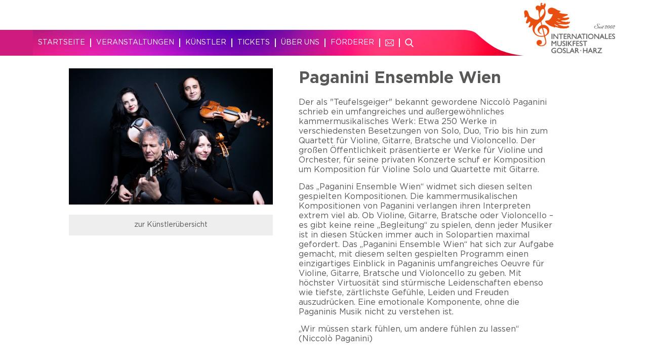

--- FILE ---
content_type: text/html; charset=utf-8
request_url: https://www.musikfest-goslar.de/artist/?k=304
body_size: 3068
content:
<!DOCTYPE html>
<html lang="de">
<head>

<meta charset="utf-8">
<!-- 
	This website is powered by TYPO3 - inspiring people to share!
	TYPO3 is a free open source Content Management Framework initially created by Kasper Skaarhoj and licensed under GNU/GPL.
	TYPO3 is copyright 1998-2018 of Kasper Skaarhoj. Extensions are copyright of their respective owners.
	Information and contribution at https://typo3.org/
-->

<base href="https://www.musikfest-goslar.de/">


<meta name="generator" content="TYPO3 CMS">
<meta name="viewport" content="width=device-width, initial-scale=1.0">


<link rel="stylesheet" type="text/css" href="typo3temp/Assets/ab07674ba5.css?1542790387" media="all">
<link rel="stylesheet" type="text/css" href="https://cdnjs.cloudflare.com/ajax/libs/slippry/1.4.0/slippry.min.css" media="all">
<link rel="stylesheet" type="text/css" href="https://cdnjs.cloudflare.com/ajax/libs/magnific-popup.js/1.1.0/magnific-popup.min.css" media="all">
<link rel="stylesheet" type="text/css" href="fileadmin/custom/style.css?1768473146" media="all">
<link rel="stylesheet" type="text/css" href="fileadmin/custom/responsive.css?1768469565" media="all">
<link rel="stylesheet" type="text/css" href="fileadmin/custom/fonts.css?1534235108" media="all">






<title>Paganini Ensemble Wien</title><title>Künstler&nbsp;- Musikfest-Goslar</title><link href="https://fonts.googleapis.com/css?family=Montserrat:400,600,700" rel="stylesheet">	<script type="text/javascript" src="https://ajax.googleapis.com/ajax/libs/jquery/1.6/jquery.min.js"></script>
	<script type="text/javascript" src="https://ajax.googleapis.com/ajax/libs/jqueryui/1.8/jquery-ui.min.js"></script>
	<link rel="stylesheet" href="https://ajax.googleapis.com/ajax/libs/jqueryui/1.8/themes/base/jquery-ui.css" type="text/css" media="all" />
	<link rel="stylesheet" href="https://static.jquery.com/ui/css/demo-docs-theme/ui.theme.css" type="text/css" media="all" />
</head>
<body id="p52">
<nav id="mainnav">
	<div class="wrapper nav">
		<div class="header">
			<div class="mobile-logo">
				<a href="./">
					<img src="./fileadmin/user_upload/logo_2022.png" title="zur Startseite" alt="Musikfest-Goslar Logo"> </a>
			</div>
			<div class="navigation_bar">
				<span>
					<div class="hamburger"></div>
				</span>
			</div>
			<ul class="navbar"><li><a href="startseite/" lang="de">Startseite</a></li><li><a href="veranstaltungen/" lang="de">Veranstaltungen</a><ul class="nav-dropdown"><div class="dropdown-wrapper"><a href="veranstaltungen/" lang="de">Alle Veranstaltungen</a><ul class="nav-dropdown-2"><a href="veranstaltungen/veranstaltungsarchiv/" lang="de">Veranstaltungsarchiv</a></ul><a href="internationales-musikfest/" lang="de">Internationales Musikfest Goslar</a><a href="music-meets-art/" lang="de">Music Meets Art</a><a href="klassik-im-klassenzimmer/" lang="de">Klassik im Klassenzimmer</a></div></ul></li><li><a href="kuenstler/" lang="de">Künstler</a></li><li><a href="https://musikfest-goslar.reservix.de/events" target="_blank" lang="de">Tickets</a></li><li><a href="ueber-uns/" lang="de">Über uns</a></li><li><a href="foerderer/" lang="de">Förderer</a></li><li class="nav-extra"> <a href="./kontakt"> <img src="../fileadmin/user_upload/icons/email.svg" alt="email"> </a> </li> <li class="nav-extra"> <a href="./suche"> <img src="../fileadmin/user_upload/icons/search.svg" alt="search"> </a> </li></ul>
			<a class="logo" href="./">
				<img src="./fileadmin/user_upload/logo_2022.png" title="zur Startseite" alt="Musikfest-Goslar Logo">
			</a>
		</div>
	</div>
</nav>
<!-- TYPO3SEARCH_begin -->

		
	






  


  








  






  




  
      <!-- Künstler Profilseite -->
      <div id="mainbody">
        <div class="wrapper">
          <div class="content">
            
    <div class="concert artist">
      <div class="left">
        
            <img class="concert-image" src="fileadmin/user_upload/kuenstler/PaganiniEnsemble_c_Oskar_Schmidt__Copy_.jpg" width="960" height="640" alt="Foto Paganini Ensemble copyright Oskar Schmidt" />
          
        <a class="back-button concert-button" href="kuenstler">zur Künstlerübersicht</a>
      </div>
      <div class="right">

        <div class="concert-header">
          
              <h1>Paganini Ensemble Wien</h1>
            
        </div>

        
          <p>Der als &quot;Teufelsgeiger&quot; bekannt gewordene Niccolò Paganini schrieb ein umfangreiches und außergewöhnliches kammermusikalisches Werk: Etwa 250 Werke in verschiedensten Besetzungen von Solo, Duo, Trio bis hin zum Quartett für Violine, Gitarre, Bratsche und Violoncello. Der großen Öffentlichkeit präsentierte er Werke für Violine und Orchester, für seine privaten Konzerte schuf er Komposition um Komposition für Violine Solo und Quartette mit Gitarre.</p>
<p>Das „Paganini Ensemble Wien“ widmet sich diesen selten gespielten Kompositionen. Die kammermusikalischen Kompositionen von Paganini verlangen ihren Interpreten extrem viel ab. Ob Violine, Gitarre, Bratsche oder Violoncello – es gibt keine reine „Begleitung“ zu spielen, denn jeder Musiker ist in diesen Stücken immer auch in Solopartien maximal gefordert. Das „Paganini Ensemble Wien“ hat sich zur Aufgabe gemacht, mit diesem selten gespielten Programm einen einzigartiges Einblick in Paganinis umfangreiches Oeuvre für Violine, Gitarre, Bratsche und Violoncello zu geben. Mit höchster Virtuosität sind stürmische Leidenschaften ebenso wie tiefste, zärtlichste Gefühle, Leiden und Freuden auszudrücken. Eine emotionale Komponente, ohne die Paganinis Musik nicht zu verstehen ist. </p>
<p>„Wir müssen stark fühlen, um andere fühlen zu lassen“ (Niccolò Paganini)</p>
<p style="text-align:justify; vertical-align:baseline">&nbsp;</p>
<p><a href="https://paganiniensemblewien.com/" title="Öffnet externen Link in neuem Fenster" target="_blank" class="external-link-new-window">www.paganiniensemblewien.com</a></p>
        

      </div>
    </div>
  
          </div>
        </div>
      </div>
    





		
	
<!-- <section id="meldung" class="id_52">
	<div class="wrapper">
		<h3>
			Freuen Sie sich mit uns auf das Musikfest 2019 vom 16. - 31. August und bis 8. September 2019.
		</h3>
	</div>
</section> -->
<!-- TYPO3SEARCH_end -->
<span id="scrollButton">
	<button onclick="goTop()"><img width="24" src="./fileadmin/user_upload/scrollTop.svg" alt="Scroll to Top"></button>
</span>
<footer>
	<div class="wrapper">
		<div class="footer">
			<ul class="footernav"><li><a href="kontakt/">Kontakt</a></li><li><a href="datenschutz/">Datenschutz</a></li><li><a href="impressum/">Impressum</a></li></ul>
			<div id="date">
				2026
				<!-- <img src="../fileadmin/user_upload/icons/date.svg" alt="Jahreszahl" /> -->
			</div>
			<ul class="footernav_social">
				<li>
					<a href="https://www.facebook.com/InternationalesMusikfestGoslarHarz/" target="_blank"
						title="Zur Facebook Seite" rel="noreferrer">
						<img src="../fileadmin/user_upload/icons/facebook.svg" alt="Facebook Logo" />
					</a>
				</li>

					<li>
					  <a href="https://www.instagram.com/musikfest_goslar/" target="_blank">
					    <img src="../fileadmin/user_upload/icons/instagram.svg" alt="">
					  </a>
					</li>

			</ul>
		</div>
	</div>
</footer>

<div id="ticker"><div class="close" id="warning-close"></div></div>

<script src="typo3temp/compressor/merged-07ca4a0b499dca630fda0f4a78d307e5-701beeb41500355f0182aef0cca4dbc0.js?1742801188" type="text/javascript"></script>


</body>
</html>

--- FILE ---
content_type: text/css; charset=utf-8
request_url: https://www.musikfest-goslar.de/fileadmin/custom/style.css?1768473146
body_size: 4733
content:
* {
  margin: 0;
  padding: 0;
  -webkit-box-sizing: border-box;
  box-sizing: border-box;
}

body {
  overflow-x: hidden;
  overflow-y: scroll;
  font-family: "Gotham Book", Arial, Helvetica, sans-serif;
  color: #585857;
}

/*
  Ticker (Warning)
*/

#ticker {
  display: none;
  position: fixed;
  bottom: 0;
  left: 0;
  z-index: 9999;
  background: rgba(232, 78, 14, 0.8);
  color: #fff;
  width: 100%;
  text-align: center;
}

#ticker p {
  margin: 0;
}

#ticker a {
  display: block;
  color: #fff;
  text-decoration: none !important;
  padding: 15px 60px;
}

#ticker .close {
  z-index: 450;
  position: absolute;
  cursor: pointer;
  right: 10px;
  width: 50px;
  display: -webkit-box;
  display: -ms-flexbox;
  display: flex;
  height: 100%;
  background-image: url(../user_upload/icons/cancel.svg);
  background-repeat: no-repeat;
  background-size: 40%;
  background-position: center;
  bottom: 0;
  -webkit-box-align: center;
  -ms-flex-align: center;
  align-items: center;
  -webkit-box-pack: center;
  -ms-flex-pack: center;
  justify-content: center;
}

h1 {
  margin-bottom: 45px;
  margin-left: -20px;
  font-size: 3rem;
  font-weight: 600;
  font-family: "Gotham", Arial, Helvetica, sans-serif;
  padding: 0;
  color: #fff;
  text-shadow: 0px 2px 8px #000000;
}

h2, h3, h4 {
  font-family: "Gotham", Arial, Helvetica, sans-serif;
  margin-bottom: 15px;
}

a {
  color: #cf1b7f;
  /* font-weight: bold; */
  text-decoration: none;
}

a:hover {
  text-decoration: underline;
}

.wrapper {
  margin: 0 auto;
  max-width: 1048px;
}

.wrapper.nav {
  max-width: 1150px;
}

.container {
  margin: 0 auto;
  max-width: 875px;
}

.ce-gallery img {
  width: 100%;
  height: auto;
}

.content .ce-div {
  margin-top: 25px;
  width: 100%;
  float: left;
  border: 1px solid #eeeeee;
}

.header {
  width: 100%;
  height: 100px;
  position: relative;
  margin-top: 10px;
}

#mainnav {
  float: left;
  width: 100%;
  /* margin-bottom: 10px; */
}

#mainnav .mobile-logo {
  display: none;
}

#mainnav .logo img {
  position: absolute;
  height: 100%;
  bottom: 5px;
  right: 0;
  image-rendering: -webkit-optimize-contrast;
}

#mainnav .navbar {
  position: absolute;
  width: 100%;
  bottom: 0;
  background-image: url("../user_upload/navigation_2026.svg");
  background-color: #fff;
  background-size: cover;
  background-position-x: -225px;
  background-repeat: no-repeat;
  text-transform: uppercase;
  list-style-type: none;
  display: inline-block;
  list-style: none;
}

#mainnav .navbar::before {
  content: "";
  z-index: -10;
  height: 100%;
  width: 2500px;
  background: #cf1b7f;
  position: absolute;
  right: 0;
}

#mainnav .navbar .nav-extra img {
  display: block;
}

#mainnav .navbar .dropdown-wrapper li {
  list-style: none;
}

#mainnav .navbar .dropdown-wrapper li .active {
  list-style: none;
  font-weight: 600;
  width: 35%;
}

#mainnav .navbar .dropdown-wrapper .nav-dropdown-2 .active {
  width: 100%;
}

#mainnav .navbar>li {
  float: left;
  margin: 17px 0;
  border-right: 2px solid #fff;
}

#mainnav .navbar li:nth-last-child(1) {
  border: 0;
  font-weight: bold;
  list-style: none;
}

#mainnav .navbar li a {
  color: #fff;
  font-size: 14px;
  text-decoration: none;
  display: block;
  /* text-align: center; */
  float: left;
  padding: 0 10px;
}

.nav-dropdown-2 {
  position: absolute;
  margin-top: 39px;
  display: flex;
  flex-direction: column;
}

#mainnav .active .nav-dropdown-2:nth-child(3) {
  left: 20%;
  margin-left: 0 !important;
}

#mainnav .nav-dropdown-2:nth-child(4),
#mainnav .nav-dropdown-2:nth-child(3) {
  left: 20%;
  margin-left: 2.5px;
}

#mainnav .navbar .nav-dropdown-2 a {
  font-size: 0.7rem;
}

#mainnav .navbar .nav-dropdown>a {
  float: left;
  text-align: center;
}

#mainnav .nav-dropdown-3 {
  position: absolute !important;
  display: flex !important;
  flex-direction: column;
  left: 225px !important;
  top: 60px !important;
}

.navigation_bar {
  display: none;
  float: left;
  background-color: #cf1b7f;
  width: 100%;
}

.navigation_bar span {
  cursor: pointer;
  float: right;
  height: 100%;
  width: auto;
  padding: 25px 20px;
}

.hamburger, .hamburger::before, .hamburger::after {
  content: "";
  display: block;
  background: #fff;
  height: 2px;
  width: 2em;
  border-radius: 3px;
  -webkit-transition: all ease-in-out 350ms;
  transition: all ease-in-out 350ms;
}

.hamburger::before {
  -webkit-transform: translateY(-8px);
  transform: translateY(-8px);
}

.hamburger::after {
  -webkit-transform: translateY(6px);
  transform: translateY(6px);
}

.open .hamburger {
  -webkit-transform: rotate(45deg);
  transform: rotate(45deg);
}

.open .hamburger::before {
  display: none;
}

.open .hamburger::after {
  -webkit-transform: translateY(-1px) rotate(-90deg);
  transform: translateY(-1px) rotate(-90deg);
}

.opening {
  display: block;
}

#slider {
  float: left;
  width: 100%;
  /* margin-bottom: 10px; */
}

#slider .image-content {
  position: relative;
}

#slider .image-content img {
  width: 100%;
  height: auto;
  display: block;
}

#slider .text-content {
  text-align: center;
  position: absolute;
  display: -webkit-box;
  display: -ms-flexbox;
  display: flex;
  z-index: 100;
  width: 100%;
  height: 100%;
  -webkit-box-pack: center;
  -ms-flex-pack: center;
  justify-content: center;
  -webkit-box-align: center;
  -ms-flex-align: center;
  align-items: center;
  text-decoration: none;
  -webkit-transition: background-color 0.8s;
  transition: background-color 0.8s;
}

#slider .text-content .text {
  width: 70%;
  color: #585857;
  padding: 20px 25px;
  border-radius: 28px;
}

#slider .text-content .text h1, #slider .text-content .text h2 {
  font-size: 4.5rem;
  color: #efefef;
  font-family: "Gotham", Arial, Helvetica, sans-serif;
  text-shadow: 0px 3px 10px #000000;
  margin-bottom: 15px;
  /* -webkit-transition: font-size 2s;
  transition: font-size 2s; */
}

#slider .text-content .text h3 {
  font-size: 2rem;
  color: #efefef;
  font-family: "Gotham", Arial, Helvetica, sans-serif;
  text-shadow: 0px 3px 10px #000000;
}

#slider .text-content .text:hover h2 {
  display: none;
}

#slider .text-content .text p {
  display: none;
  margin: 45px;
}

#slider .text-content .text:hover p {
  display: block;
  font-size: 1.8rem;
  color: #fff;
  text-shadow: 0px 1px 10px #000000;
}

.t-c_hover {
  background-color: rgba(0, 0, 0, 0.6);
}

/* #slider a#uid10+a {
  background-color: rgba(81, 166, 150, 0.35);
  padding: 0;
} */

.sy-controls li a {
  opacity: 0.8 !important;
}

.sy-caption-wrap {
  position: absolute;
  z-index: 12;
  left: 0;
  top: 0;
  width: 100%;
  height: 100%;
  display: -webkit-box;
  display: -ms-flexbox;
  display: flex;
  -webkit-box-pack: center;
  -ms-flex-pack: center;
  justify-content: center;
  padding: 5%;
  margin: 0;
  -webkit-box-align: center;
  -ms-flex-align: center;
  align-items: center;
}

.sy-caption-wrap .sy-caption {
  left: 0;
  position: unset;
  background: none;
  text-align: center;
  font-size: 6rem !important;
  font-weight: 600;
  padding: 0;
  text-shadow: 0px 3px 10px #000000;
}

.ce-gallery figcaption {
  color: #2A2272;
  font-style: italic;
  margin: 10px 0 0 0;
}

.sy-controls li.sy-prev a::after, .sy-controls li.sy-next a::after {
  background-image: url("../user_upload/icons/arrows.svg");
}

.sy-caption-wrap .sy-caption a:link, .sy-caption-wrap .sy-caption a:visited {
  color: #fff;
}

.sy-caption-wrap .sy-caption a:hover {
  text-decoration: none;
  text-shadow: 0px 0px 5px #000000;
}

.sy-caption-wrap .sy-caption:hover {
  background-color: rgba(255, 255, 255, 0.6);
  padding: 5px 10px;
  border-radius: 15px;
}

#mainbody {
  float: left;
  width: 100%;
}

footer {
  float: left;
  width: 101%;
  margin-left: -5px;
  /* height: 500px; */
  height: 60vh;
  background-image: url("../user_upload/footer_2026_2.svg");
  background-repeat: no-repeat;
  background-size: cover;
}

footer #date {
  position: absolute;
  top: -20px;
  font-size: 10rem;
  right: 0;
  font-weight: bold;
  color: #fff;
  -webkit-user-select: none;
  -moz-user-select: none;
  -ms-user-select: none;
  user-select: none;
}

footer .footer {
  position: relative;
  padding: 0 17px;
}

footer .footer .footernav {
  margin-top: 200px;
  display: inline-block;
  list-style-type: none;
}

footer .footer .footernav a {
  text-decoration: none;
  color: #fff;
  text-transform: uppercase;
  padding: 10px 0;
  display: block;
}

footer .footer .footernav_social {
  margin-top: 15px;
  display: block;
}

footer .footer .footernav_social li {
  display: inline;
  margin-right: 25px;
}

footer .footer .footernav_social li a {
  text-decoration: none;
}

footer .footer .footernav_social li a img {
  width: 3em;
}

/* Content  */

.ce-bodytext p {
  margin: 16px 0;
}

.ce-bodytext p i {
  font-size: 12px;
  margin-bottom: 15px;
  display: inline-block;
}

.content {
  float: left;
  width: 100%;
  height: auto;
  padding: 25px 20px;
}

.content-text {
  margin-bottom: 25px;
}

/* Concert  */

#concert-gallery {
  cursor: pointer;
}

.concert {
  float: left;
  width: 100%;
}

.concert p {
  margin: 15px 0;
}

.concert .left {
  float: left;
  width: 45%;
  padding-right: 5%;
}

.concert .right {
  float: left;
  width: 50%;
}

.concert .right table td:nth-child(1) {
  width: 25%;
  padding-bottom: 10px;
}

.concert .right li {
  list-style-position: inside;
}

.concert .right h3 {
  font-size: 16px;
  color: #999;
  margin-top: 10px;
}

.concert h1 {
  font-size: 2rem;
  color: #585857;
  margin: 20px 0;
  text-shadow: none;
}

.concert-image {
  float: left;
  width: 100%;
  height: auto;
}

.concert-day {
  font-weight: 600;
  margin-bottom: 5px;
}

.concert-date {
  font-size: 2rem;
  font-weight: 600;
  margin: 10px 0;
}

.concert-time {
  font-size: 1.5rem;
}

.concert-location {
  font-weight: 600;
  margin-top: 20px;
}

.concert-button {
  text-align: center;
  display: block;
  margin: 20px 0 0 0;
  font-size: 14px;
  font-weight: 400;
  width: 100%;
  padding: 12px 25px;
  text-decoration: none;
  /* text-transform: uppercase; */
  float: left;
}

.concert-programm {
  float: left;
  margin: 20px 0;
  width: 100%;
  background-color: #eeeeee;
  padding: 15px 20px;
}

.concert-programm p {
  margin: 0;
  font-size: 12px;
}

.concert-programm table {
  width: 100%;
}

.concert-programm h2 {
  margin-bottom: 25px;
}

.artist_list {
  display: -webkit-box;
  display: -ms-flexbox;
  display: flex;
  -ms-flex-wrap: wrap;
  flex-wrap: wrap;
  -webkit-box-pack: justify;
  -ms-flex-pack: justify;
  justify-content: space-between;
}

.artist_item {
  width: 45%;
  height: auto;
  margin-bottom: 25px;
}

.artist h1 {
  margin-top: 0;
}

.artist-header {
  float: left;
  width: 30%;
}

.artist-body {
  float: left;
  width: 65%;
  margin-left: 5%;
}

.artist-body a h2 {
  margin-bottom: 15px;
  color: #585857;
}

.artist-body p {
  margin: 10px 0;
}

.artist-image {
  width: 100%;
  height: 180px;
  background-color: #eeeeee;
  background-position: top center;
  background-size: cover;
  background-repeat: no-repeat;
}

.artist-more_button {
  margin-top: 10px;
  display: block;
}

.artist_list.search_target .artist_item {
  opacity: 0.3;
}

.artist_list.search_target .artist_item:hover {
  opacity: 1;
  -webkit-transition: opacity 1s;
  transition: opacity 1s;
}

.artist_list.search_target .artist_item.target {
  opacity: 1;
  border: 1px solid #2A2272;
  padding: 10px;
  -webkit-box-sizing: border-box;
  box-sizing: border-box;
}

.artist_sort {
  width: 100%;
  margin-bottom: 2rem;
}

.artist_sort a {
  font-size: 1.25rem;
  padding: 10px 5px;
  cursor: pointer;
}

.artist_sort .active {
  text-decoration: underline;
  font-weight: bold;
}

.artist_sort a:hover {
  text-decoration: none;
  font-weight: bold;
  color: #5902b3;
}

.c-old {
  opacity: 0.6;
  -webkit-transition: opacity 1s;
  transition: opacity 1s;
  color: #999 !important;
}

.c-old:hover {
  opacity: 1;
  color: #585857;
}

.ticketshop-button {
  color: #fff;
  background-color: #FC4C02;
  /* background: linear-gradient(to right, #2A2272, #c9d22a); */
}

.back-button {
  color: #585857;
  background-color: #eeeeee;
}

/* Konzert Item */

.concert_item {
  float: left;
  width: 100%;
  height: auto;
  margin-top: 25px;
  /* margin-bottom: 25px; */
}

.concert_item .left {
  width: 40%;
  float: left;
  /* padding-left: 55px; */
}

.concert_item .right {
  width: 40%;
  float: left;
  padding-top: 125px;
  padding-left: 55px;
}

.concert_item .middle {
  width: 20%;
  float: left;
}

.concert_item-type {
  color: #999;
  font-size: 14px;
}

.concert_item-header a, .concert_item-header h2 {
  margin: 10px 0;
  text-decoration: none;
  color: #585857;
}

.concert_item-header a:hover {
  text-decoration: underline;
}

.middle .concert_item-image {
  min-height: 250px;
}

.concert_item-image {
  background-position: top center;
  background-size: cover;
  background-repeat: no-repeat;
  width: 100%;
  height: auto;
  /* height: 250px; */
}

.middle:hover+.right .concert_item-header h2 {
  text-decoration: underline;
}

/* Kontaktformular */

.powermail_message_error, .parsley-required {
  color: #FC4C02;
  font-weight: bold;
  margin: -10px 0 25px 0;
  display: inline-block;
  list-style-type: none;
}

.powermail_fieldset {
  border: 0;
}

.powermail_fieldset .powermail_legend {
  display: none;
}

.powermail_textarea, .powermail_input {
  width: 100%;
  padding: 10px;
  margin-top: 5px;
  margin-bottom: 15px;
  resize: none;
  font-family: inherit;
}

.powermail_captcha {
  padding: 10px;
  margin-right: 35px;
  margin-top: 5px;
  margin-bottom: 25px;
}

.powermail_captchaimage {
  position: absolute;
  margin-top: 5px;
}

.powermail_fieldwrap_type_html {
  margin-bottom: 15px;
  font-weight: bold;
  color: #2A2272;
}

.powermail_field .checkbox label {
  display: block;
  margin: 5px 0 15px 0;
}

input[type="submit"], .powermail_field input[type="submit"] {
  width: 20%;
  padding: 10px;
  font-size: 1rem;
  font-family: inherit;
  background-color: #fff;
  border: 1px solid darkgrey;
  cursor: pointer;
}

input[type="submit"]:hover, .powermail_field input[type="submit"]:hover {
  background-color: #eeeeee;
}

/* Search */

.tx-indexedsearch-searchbox legend {
  display: none;
}

.tx-indexedsearch-searchbox fieldset {
  border: 0;
}

.tx-indexedsearch-searchbox-sword {
  width: 100%;
  padding: 10px;
  margin-top: 5px;
  margin-bottom: 15px;
  resize: none;
}

.tx-indexedsearch-searchbox-button {
  width: 15%;
  padding: 10px;
  background-color: #fff;
  border: 1px solid darkgrey;
  margin: 0 0 15px 0;
  cursor: pointer;
}

.tx-indexedsearch-searchbox-button:hover {
  background-color: #eeeeee;
  border: 1px solid #eeeeee;
}

.tx-indexedsearch-icon, .tx-indexedsearch-info {
  display: none;
}

.tx-indexedsearch-browsebox {
  margin-bottom: 25px;
}

.tx-indexedsearch-res {
  padding: 15px 20px;
  background: #eee;
  margin-bottom: 15px;
}

.tx-indexedsearch-res h3 {
  margin-bottom: 15px;
}

.tx-indexedsearch-title a {
  font-size: 1.5rem;
  color: #585857;
}

.tx-indexedsearch-percent {
  float: right;
  color: #999;
  font-size: 1rem;
  -webkit-user-select: none;
  -moz-user-select: none;
  -ms-user-select: none;
  user-select: none;
}

/* HIDDEN Elements */

.id-21, .id-2 {
  display: none;
}

/* temp fix*/

#mainnav .navbar:nth-child(0) {
  display: none !important;
}

#meldung {
  display: none;
  float: left;
  width: 100%;
  background-color: #FC4C02;
  padding: 20px 0;
  margin: 10px 0;
  text-align: center;
}

#meldung h3 {
  font-size: 1.2rem;
  font-weight: normal;
  font-family: "Gotham Book", Arial, Helvetica, sans-serif;
  color: #fff;
  margin: 0;
}

#meldung.id_53, #meldung.id_43, #meldung.id_42, #meldung.id_27, #meldung.id_2 {
  display: block;
}

.pagination {
  float: left;
  width: 100%;
  display: -webkit-box;
  display: -ms-flexbox;
  display: flex;
  -webkit-box-pack: start;
  -ms-flex-pack: start;
  justify-content: flex-start;
  -webkit-box-orient: vertical;
  -webkit-box-direction: normal;
  -ms-flex-direction: column;
  flex-direction: column;
}

.pagination_navigation {
  width: auto;
  margin: 25px 0;
}

.pagination_button {
  padding: 10px 25px;
  font-size: 1rem;
  background-color: #fff;
  color: #FFF;
  background-color: #cf1b7f;
  margin-right: 5px;
  display: inline-block;
  -webkit-transition: 0.5s background-color;
  transition: 0.5s background-color;
}

.pagination_button.disabled {
  -webkit-user-select: none;
  -moz-user-select: none;
  -ms-user-select: none;
  user-select: none;
  opacity: 0.6;
}

.pagination_button:hover {
  text-decoration: none;
  background-color: #5902b3;
}

.pagination_button.disabled:hover {
  text-decoration: none;
  background-color: #5902b3;
}

.pagination_filter {
  display: -webkit-box;
  display: -ms-flexbox;
  display: flex;
  margin-bottom: 25px;
  -webkit-box-pack: justify;
  -ms-flex-pack: justify;
  justify-content: space-between;
}

.pagination_filter a {
  padding: 10px 25px;
  font-size: 0.8rem;
  display: inline-flex;
  align-items: center;
  justify-content: center;
  border: 1px solid darkgray;
  color: #000000;
  text-decoration: none;
  opacity: 0.5;
}

.pagination_filter a:hover, .pagination_filter .active {
  color: #FC4C02;
  border-color: #FC4C02;
  opacity: 1;
}


/* Scroll Top Button */
#scrollButton {
  display: none;
}

#scrollButton button{
  position: fixed;
  bottom: 80px;
  right: 40px;
  padding: 10px 15px;
  background-color: #cf1b7f;
  border: 0;
  user-select: none;
  cursor: pointer;
  z-index: 999999;
  transition: background-color 0.4s;
}

#scrollButton button:focus {
  background-color: #5902b3;
  border: 0;
  outline: 0;
}

#scrollButton button:hover {
  background-color: #5902b3;
}

/*
  Förderer und Partner (Logos) Galerie
*/

#p13 .ce-gallery {
  width: 100%;
}

#p13 .ce-gallery .ce-column {
  float: left;
  padding: 10px;
  text-align: center;
  box-sizing: border-box;
  width: 32.5%;
}

#p13 .ce-gallery img {
  width: auto;
}

#p13 .ce-gallery figure {
  margin: 0 auto;
}

#p13 .ce-gallery figcaption {
  font-style: normal;
}

#p13 .ce-gallery .ce-media {
  display: inline-block;
  text-align: center;
}


--- FILE ---
content_type: text/css; charset=utf-8
request_url: https://www.musikfest-goslar.de/fileadmin/custom/responsive.css?1768469565
body_size: 1836
content:
@media (min-width: 768px) and (max-width: 992px) {
  .wrapper {
    padding: 0 25px;
  }
  .sy-caption-wrap .sy-caption {
    font-size: 4em !important;
  }
  #mainnav .logo img {
    height: 100%;
  }
  #mainnav .navbar {
    background-position-x: -350px;
  }
  #mainnav .navbar li {
    margin: 15px 0;
  }
  #mainnav .navbar li a {
    font-size: 14px;
    padding: 0 10px;
  }
  footer .footer .footernav {
    margin-top: 150px;
  }
  #slider .text-content .text {
    width: 80%;
  }
  #slider .text-content .text h2 {
    font-size: 4rem;
  }
  #slider .text-content .text:hover p {
    font-size: 1.3rem;
  }
  .pagination_filter a {
    margin: 0 5px 10px 0;
  }
  .pagination_filter {
    display: inline-block;
  }
}

@media (max-width: 768px) {
  h1 {
    margin-left: 0;
    margin-bottom: 15px;
    font-size: 2.5rem;
  }
  #mainnav .navbar .active a {
    background-color: rgba(0, 0, 0, 0.15)
  }
  #mainnav .navbar .active .active li>a {
    background-color: rgba(0, 0, 0, 0.35)
  }
  #mainnav .navbar .nav-dropdown a {
    font-size: 12px;
    color: #333;
    width: 100% !important;
  }
  .navigation_bar {
    display: block;
  }
  #mainnav .logo img {
    display: none;
  }
  #mainnav .navbar {
    position: relative;
    background-color: #0097a8;
    background-image: none;
    float: left;
    display: none;
  }
  #mainnav .navbar li {
    margin: 0;
    float: none;
    border: none;
    text-align: left;
  }
  #mainnav .navbar li a {
    font-size: 16px;
    padding: 15px 25px;
    width: 100%;
  }
  #mainnav .navbar li.nav-extra {
    text-align: center;
    width: 64px;
  }
  #mainnav .mobile-logo {
    display: block;
    float: right;
    margin-right: 25px;
  }
  .wrapper {
    width: 100%;
  }
  .sy-caption-wrap .sy-caption {
    font-size: 3em;
  }
  .concert_item {
    margin-bottom: 15px;
    border-bottom: 2px solid #eeeeee;
    padding-bottom: 20px;
  }
  .concert_item:last-child {
    border: 0;
  }
  .concert_item .left, .concert_item .right {
    float: left;
    width: 50%;
    padding: 0;
  }
  .concert_item .left {
    margin-bottom: 45px;
  }
  .concert_item .middle {
    float: right;
    width: 50%;
  }
  .concert-date {
    font-size: 1.5rem;
    font-weight: normal;
    margin: 10px 0;
    width: 50%;
    float: left;
    margin: 0;
  }
  .concert-time {
    font-size: 1.5rem;
    float: right;
    width: 50%;
    font-weight: bold;
  }
  .concert-location {
    float: left;
    width: 100%;
  }
  #slider .text-content .text {
    width: 80%;
    padding: 10px 15px;
  }
  #slider .text-content .text h1, #slider .text-content .text h2 {
    font-size: 2.5rem;
  }
  #slider .text-content .text:hover h1, #slider .text-content .text:hover h2 {
    font-size: 1.5rem;
  }
  #slider .text-content .text:hover p {
    font-size: 1.3rem;
  }
  .pagination_filter a {
    margin: 0 5px 10px 0;
  }
  .pagination_filter {
    display: inline-block;
  }
  #mainnav .nav-dropdown-2:nth-child(4), #mainnav .nav-dropdown-2:nth-child(3) {
    position: relative;
    left: 0;
  }
  #mainnav .nav-dropdown-2 {
    clear: both;
    margin: 0;
    position: relative;
  }
  #p13 .ce-gallery .ce-column {
    width: 30%;
  }
}

@media (min-width: 768px) {
  #mainnav {
    position: fixed;
    z-index: 100;
    background-color: #fff;
  }
  #mainbody, #slider {
    margin-top: 110px;
  }
  .dropdown-wrapper {
    margin-top: 30px;
    z-index: 1010;
    display: flex;
  }
  .nav-dropdown-2 a, .dropdown-wrapper a {
    padding: 10px 17px !important;
    color: #212121 !important;
    margin: 0 2.5px 2.5px 0;
    background-color: rgba(255, 255, 255, 0.95);
    box-shadow: 0px 0px 2px 0px #a2a2a2;
  }
  .dropdown-wrapper > a:first-child {
    width: 20%;
  }
  .navbar li:hover .nav-dropdown {
    display: block !important;
  }
  .nav-dropdown {
    display: none;
    position: absolute;
    z-index: 9999999;
    width: 100%;
    height: 170px;
    left: 0;
    top: 31px;
  }
  .nav-dropdown::before {
    content: "";
    position: absolute;
    top: 10px;
    left: 12%;
    border-bottom: 10px solid #fff;
    border-left: 20px solid transparent;
    border-right: 20px solid transparent;
  }
  /* .dropdown-wrapper>a {
    width: 25%;
  } */

  /* Hintergrund Effekt hinter Dropdown */
  /* .dropdown-wrapper:after {
    content: "";
    width: 10000px;
    position: absolute;
    background: rgba(255, 255, 255, 0.9);
    z-index: -9999;
    height: 100%;
    top: 0;
    left: 0;
  }
  .dropdown-wrapper:before {
    content: "";
    width: 10000px;
    position: absolute;
    background: rgba(255, 255, 255, 0.75);
    z-index: -9999;
    height: 100%;
    top: 0;
    right: 0;
  }
  */
}

@media (max-width: 576px) {
  h1 {
    margin-left: 0;
    margin-bottom: 15px;
    font-size: 2rem;
  }
  .sy-caption-wrap {
    padding: 10%;
  }
  .sy-caption-wrap .sy-caption {
    font-size: 2em !important;
  }
  .header {
    text-align: center;
    height: auto;
  }
  #mainnav .navbar {
    position: relative;
    background-color: #0097a8;
    background-image: none;
    float: left;
  }
  #mainnav .navbar li {
    margin: 0;
    float: none;
    border: none;
    text-align: left;
  }
  #mainnav .navbar li a {
    font-size: 16px;
    padding: 15px 25px;
  }
  #mainnav .navbar li.nav-extra {
    text-align: center;
    width: 64px;
    display: inline-block;
  }
  #mainnav .mobile-logo {
    display: block;
    float: none;
  }
  #mainnav .mobile-logo img {
   	max-width: 100% 
  }
  .powermail_captcha {
    padding: 10px;
    margin-right: 5px;
    margin-top: 5px;
    width: 25%;
  }
  footer {
    height: auto;
  }
  footer .footer .footernav {
    margin-top: 15px;
    width: 100%;
    text-align: center;
  }
  footer .footer .footernav_social li {
    margin: 0;
  }
  footer .footer .footernav_social {
    -webkit-box-pack: center;
    -ms-flex-pack: center;
    justify-content: center;
    display: -webkit-box;
    display: -ms-flexbox;
    display: flex;
    margin-bottom: 30px;
  }
  footer #date img {
    width: 50%;
    float: right;
  }
  footer #date {
    position: relative;
    text-align: center;
    font-size: 4rem;
    top: 0;
  }
  .sy-controls li {
    min-width: 4em;
  }
  .concert .right, .concert .left {
    width: 100%;
  }
  .concert .left {
    padding: 0;
    margin-bottom: 25px;
  }
  .concert_item .left {
    width: 100%;
    float: left;
    margin: 0;
  }
  .concert_item .middle {
    width: 100%;
    float: left;
    margin: 25px 0;
  }
  .concert_item .right {
    width: 100%;
    float: left;
  }
  #slider .text-content .text h1, #slider .text-content .text h2 {
    font-size: 1.5rem;
  }
  #slider .text-content .text:hover h1, #slider .text-content .text:hover h2 {
    font-size: 1rem;
  }
  #slider .text-content .text {
    padding: 0;
    width: 100%;
  }
  #slider .text-content .text p {
    font-size: 14px !important;
  }
  .powermail_fieldwrap .btn[type="submit"] {
    width: 100%;
    margin-top: 65px;
  }
  .concert-button {
    width: 100%;
  }
  .artist_item {
    width: 100%;
    margin-bottom: 15px;
    border-bottom: 2px solid #eeeeee;
    padding: 20px 0;
  }
  .artist-image {
    height: 150px;
  }
  .powermail_field input[type="submit"] {
    width: 100%;
    padding: 15px;
  }
  #scrollButton button {
    top: 0;
    right: 0;
    bottom: auto;
  }
  #p13 .ce-gallery .ce-column {
    width: 100%;
    padding: 15px 0;
  }
}


--- FILE ---
content_type: text/css; charset=utf-8
request_url: https://www.musikfest-goslar.de/fileadmin/custom/fonts.css?1534235108
body_size: 58
content:
@font-face {
    font-family: 'Gotham';
    src: url('./fonts/Gotham-Medium.woff2') format('woff2'),
        url('./fonts/Gotham-Medium.woff') format('woff');
    font-weight: 500;
    font-style: normal;
}

@font-face {
    font-family: 'Gotham Book';
    src: url('./fonts/Gotham-Book.woff2') format('woff2'),
        url('./fonts/Gotham-Book.woff') format('woff');
    font-weight: normal;
    font-style: normal;
}

@font-face {
    font-family: 'Gotham';
    src: url('./fonts/Gotham-Bold.woff2') format('woff2'),
        url('./fonts/Gotham-Bold.woff') format('woff');
    font-weight: bold;
    font-style: normal;
}



--- FILE ---
content_type: image/svg+xml
request_url: https://www.musikfest-goslar.de/fileadmin/user_upload/navigation_2026.svg
body_size: 233334
content:
<?xml version="1.0" encoding="UTF-8"?>
<svg id="Ebene_1" data-name="Ebene 1" xmlns="http://www.w3.org/2000/svg" xmlns:xlink="http://www.w3.org/1999/xlink" viewBox="0 0 807.8 29.4">
  <defs>
    <style>
      .cls-1 {
        fill: none;
      }

      .cls-2 {
        isolation: isolate;
      }

      .cls-3 {
        fill: #fff;
        stroke: #fff;
        stroke-miterlimit: 10;
        stroke-width: .1px;
      }

      .cls-4 {
        clip-path: url(#clippath);
      }
    </style>
    <clipPath id="clippath">
      <rect class="cls-1" width="807.8" height="29.4"/>
    </clipPath>
  </defs>
  <g class="cls-4">
    <image class="cls-2" width="4723" height="877" transform="translate(-.73 62.25) scale(.15 -.11)" xlink:href="[data-uri]"/>
  </g>
  <path class="cls-3" d="M618.3-.1c4.2,0,10.6.6,14.5,2.9,1,.6,2.8,2.1,5,4,5.7,4.9,15.1,13,24.9,16.7,14.5,5.5,29.1,7,43,6.2l102.3-.2V-1.9l-175.6,1.5-14.1.3h0Z"/>
</svg>

--- FILE ---
content_type: image/svg+xml
request_url: https://www.musikfest-goslar.de/fileadmin/user_upload/scrollTop.svg
body_size: 131
content:
<svg xmlns="http://www.w3.org/2000/svg" width="451.846" height="451.847"><path fill="#FFF" d="M248.292 106.405l194.281 194.288c12.363 12.357 12.363 32.396 0 44.749-12.355 12.354-32.392 12.354-44.744.001L225.92 173.528 54.017 345.437c-12.359 12.354-32.394 12.354-44.748 0-12.359-12.354-12.359-32.391 0-44.75L203.552 106.4c6.18-6.177 14.271-9.262 22.366-9.262 8.1.001 16.197 3.091 22.374 9.267z"/></svg>

--- FILE ---
content_type: image/svg+xml
request_url: https://www.musikfest-goslar.de/fileadmin/user_upload/icons/search.svg
body_size: 468
content:
<?xml version="1.0" encoding="UTF-8"?>
<!-- Generator: Adobe Illustrator 16.0.0, SVG Export Plug-In . SVG Version: 6.00 Build 0)  -->
<!DOCTYPE svg PUBLIC "-//W3C//DTD SVG 1.1//EN" "http://www.w3.org/Graphics/SVG/1.1/DTD/svg11.dtd">
<svg version="1.1" id="Ebene_1" xmlns="http://www.w3.org/2000/svg" xmlns:xlink="http://www.w3.org/1999/xlink" x="0px" y="0px" width="17px" height="17px" viewBox="247.5 0 17 17" enable-background="new 247.5 0 17 17" xml:space="preserve">
<path fill="#ffffff" d="M263.966,15.492l-4.052-4.212c1.042-1.235,1.613-2.801,1.612-4.417c0-3.789-3.082-6.871-6.871-6.871  c-3.789,0-6.871,3.083-6.871,6.871s3.082,6.872,6.871,6.872c1.423,0,2.778-0.43,3.936-1.244l4.081,4.245  c0.172,0.177,0.4,0.274,0.646,0.274c0.233,0,0.454-0.089,0.622-0.25C264.296,16.416,264.308,15.849,263.966,15.492L263.966,15.492z   M254.656,1.783c2.8,0,5.079,2.279,5.079,5.079c0,2.801-2.278,5.079-5.079,5.079s-5.078-2.278-5.078-5.079  C249.578,4.062,251.856,1.783,254.656,1.783L254.656,1.783z"/>
</svg>

--- FILE ---
content_type: image/svg+xml
request_url: https://www.musikfest-goslar.de/fileadmin/user_upload/icons/email.svg
body_size: 466
content:
<?xml version="1.0" encoding="UTF-8"?>
<!-- Generator: Adobe Illustrator 16.0.0, SVG Export Plug-In . SVG Version: 6.00 Build 0)  -->
<!DOCTYPE svg PUBLIC "-//W3C//DTD SVG 1.1//EN" "http://www.w3.org/Graphics/SVG/1.1/DTD/svg11.dtd">
<svg version="1.1" id="Ebene_1" xmlns="http://www.w3.org/2000/svg" xmlns:xlink="http://www.w3.org/1999/xlink" x="0px" y="0px" width="17px" height="17px" viewBox="247.5 0 17 17" enable-background="new 247.5 0 17 17" xml:space="preserve">
<path fill="#ffffff" d="M262.974,2.054h-13.948c-0.819,0-1.487,0.667-1.487,1.487v9.917c0,0.817,0.666,1.487,1.487,1.487h13.948  c0.816,0,1.488-0.666,1.488-1.487V3.542C264.462,2.724,263.797,2.054,262.974,2.054z M262.769,3.046l-6.737,6.738l-6.796-6.738  H262.769z M248.53,13.253v-9.51l4.776,4.734L248.53,13.253z M249.231,13.954l4.779-4.779l1.674,1.66  c0.194,0.192,0.506,0.191,0.7-0.002l1.633-1.633l4.752,4.753H249.231z M263.471,13.253L258.718,8.5l4.753-4.753V13.253  L263.471,13.253z"/>
</svg>

--- FILE ---
content_type: image/svg+xml
request_url: https://www.musikfest-goslar.de/fileadmin/user_upload/icons/facebook.svg
body_size: 1605
content:
<?xml version="1.0" encoding="utf-8"?>
<!-- Generator: Adobe Illustrator 16.0.0, SVG Export Plug-In . SVG Version: 6.00 Build 0)  -->
<!DOCTYPE svg PUBLIC "-//W3C//DTD SVG 1.1//EN" "http://www.w3.org/Graphics/SVG/1.1/DTD/svg11.dtd">
<svg version="1.1" id="Ebene_1" xmlns="http://www.w3.org/2000/svg" xmlns:xlink="http://www.w3.org/1999/xlink" x="0px" y="0px"
	 width="23px" height="23px" viewBox="0 0 23 23" enable-background="new 0 0 23 23" xml:space="preserve">
<path fill="#FFFFFF" d="M22.734,2.607c-0.52-1.511-1.97-2.557-3.565-2.559C14.058,0.043,8.947,0.035,3.836,0.054
	C2.429,0.059,1.341,0.712,0.595,1.912C0.216,2.523,0.044,3.194,0.044,3.911c0,5.063-0.001,10.125,0.001,15.188
	c0,1.219,0.486,2.225,1.416,3.002c0.507,0.426,1.102,0.689,1.76,0.799c0.076,0.012,0.151,0.039,0.226,0.059
	c5.368,0,10.736,0,16.104,0c0.188-0.045,0.378-0.082,0.563-0.137c1.527-0.455,2.449-1.469,2.779-3.023
	c0.018-0.082,0.041-0.162,0.063-0.244c0-5.368,0-10.736,0-16.104C22.884,3.168,22.829,2.881,22.734,2.607z M19.807,9.873
	c-0.095,0.545-0.188,1.086-0.282,1.629c-1.24,0-2.465,0-3.713,0c0,3.344,0,6.675,0,10.017l0,0c-1.447,0-2.87,0-4.306,0
	c0-3.334,0-6.661,0-10.008c-0.692,0-1.372,0-2.077,0c0-0.078,0-0.138,0-0.196c0-0.964,0.003-1.928-0.004-2.891
	c-0.001-0.159,0.04-0.21,0.204-0.207c0.615,0.01,1.23,0.004,1.872,0.004c0-0.078,0-0.143,0-0.208
	c0.002-0.774-0.008-1.549,0.01-2.323c0.014-0.566,0.094-1.121,0.274-1.653c0.06-0.177,0.13-0.352,0.214-0.522
	c0.229-0.471,0.537-0.846,0.91-1.14s0.813-0.507,1.307-0.649c0.637-0.185,1.291-0.249,1.952-0.25c0.628,0,1.256,0,1.884,0
	c0.629,0,1.257,0,1.885,0l0,0l0,0c0.035,0,0.071,0.004,0.127,0.008c0.004,0.069,0.01,0.133,0.01,0.197
	c0.002,1.049-0.002,2.098,0.005,3.146c0.001,0.081-0.011,0.133-0.041,0.164c-0.031,0.03-0.083,0.041-0.163,0.041
	c-0.97-0.008-1.939-0.012-2.909,0.002c-0.06,0.001-0.12,0.012-0.18,0.018c-0.181,0.019-0.36,0.052-0.531,0.106
	c-0.2,0.064-0.317,0.245-0.362,0.452c-0.036,0.166-0.071,0.336-0.074,0.505c-0.01,0.658-0.008,1.317-0.01,1.976
	c0,0.018,0.002,0.035,0.005,0.057s0.007,0.047,0.01,0.079c1.421,0,2.836,0,4.271,0l0,0C19.996,8.781,19.901,9.329,19.807,9.873z"/>
<g>
	<path fill="#FFFFFF" d="M61.962,57.452c-2.384,0-4.769,0.001-7.152,0c-2.313-0.001-4.229-1.917-4.229-4.229
		c-0.001-4.787-0.001-9.574,0-14.361c0-2.313,1.915-4.229,4.228-4.229c4.787-0.001,9.574-0.001,14.361,0
		c2.313,0,4.23,1.916,4.23,4.228c0,4.787,0,9.574,0,14.361c0,2.311-1.92,4.229-4.229,4.23
		C66.768,57.453,64.365,57.452,61.962,57.452z M59.506,49.415c-0.866,0.787-2.064,1.143-4.015,1.202
		c0.104,0.067,0.178,0.122,0.258,0.167c1.575,0.894,3.267,1.21,5.056,0.978c4.242-0.552,6.717-4.14,6.848-7.646
		c0.018-0.455,0.115-0.761,0.484-1.043c0.33-0.254,0.582-0.611,0.916-0.976c-0.563,0.148-1.029,0.271-1.494,0.395
		c-0.012-0.022-0.021-0.044-0.033-0.066c0.518-0.356,0.908-0.807,1.113-1.397c-0.512,0.18-1.004,0.354-1.498,0.527
		c-0.156,0.056-0.268,0.018-0.4-0.099c-0.83-0.723-1.785-0.944-2.824-0.566c-1.021,0.372-1.645,1.122-1.813,2.204
		c-0.054,0.345-0.009,0.704-0.009,1.076c-2.337-0.17-4.241-1.139-5.764-2.915c-0.361,0.64-0.449,1.296-0.305,1.987
		c0.148,0.703,0.547,1.248,1.108,1.688c-0.014,0.026-0.027,0.052-0.041,0.077c-0.38-0.102-0.761-0.203-1.164-0.312
		c0.104,1.399,0.842,2.28,2.16,2.707c-0.005,0.023-0.01,0.047-0.015,0.069c-0.374,0.017-0.747,0.033-1.141,0.05
		C57.405,48.665,58.246,49.291,59.506,49.415z"/>
</g>
</svg>
